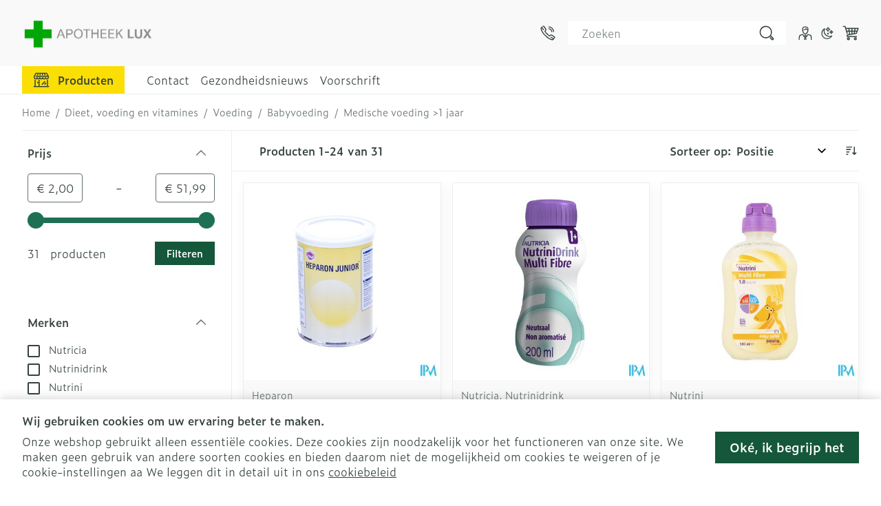

--- FILE ---
content_type: text/css;charset=utf-8
request_url: https://use.typekit.net/wsr3exg.css
body_size: 526
content:
/*
 * The Typekit service used to deliver this font or fonts for use on websites
 * is provided by Adobe and is subject to these Terms of Use
 * http://www.adobe.com/products/eulas/tou_typekit. For font license
 * information, see the list below.
 *
 * zeitung-micro:
 *   - http://typekit.com/eulas/00000000000000007735af02
 *   - http://typekit.com/eulas/00000000000000007735af25
 *   - http://typekit.com/eulas/00000000000000007735af29
 *   - http://typekit.com/eulas/00000000000000007735af36
 *
 * © 2009-2025 Adobe Systems Incorporated. All Rights Reserved.
 */
/*{"last_published":"2021-08-21 04:49:02 UTC"}*/

@import url("https://p.typekit.net/p.css?s=1&k=wsr3exg&ht=tk&f=40862.40870.40871.40876&a=84132509&app=typekit&e=css");

@font-face {
font-family:"zeitung-micro";
src:url("https://use.typekit.net/af/6c21a6/00000000000000007735af02/30/l?primer=7cdcb44be4a7db8877ffa5c0007b8dd865b3bbc383831fe2ea177f62257a9191&fvd=n3&v=3") format("woff2"),url("https://use.typekit.net/af/6c21a6/00000000000000007735af02/30/d?primer=7cdcb44be4a7db8877ffa5c0007b8dd865b3bbc383831fe2ea177f62257a9191&fvd=n3&v=3") format("woff"),url("https://use.typekit.net/af/6c21a6/00000000000000007735af02/30/a?primer=7cdcb44be4a7db8877ffa5c0007b8dd865b3bbc383831fe2ea177f62257a9191&fvd=n3&v=3") format("opentype");
font-display:swap;font-style:normal;font-weight:300;font-stretch:normal;
}

@font-face {
font-family:"zeitung-micro";
src:url("https://use.typekit.net/af/59f2c8/00000000000000007735af25/30/l?primer=7cdcb44be4a7db8877ffa5c0007b8dd865b3bbc383831fe2ea177f62257a9191&fvd=i6&v=3") format("woff2"),url("https://use.typekit.net/af/59f2c8/00000000000000007735af25/30/d?primer=7cdcb44be4a7db8877ffa5c0007b8dd865b3bbc383831fe2ea177f62257a9191&fvd=i6&v=3") format("woff"),url("https://use.typekit.net/af/59f2c8/00000000000000007735af25/30/a?primer=7cdcb44be4a7db8877ffa5c0007b8dd865b3bbc383831fe2ea177f62257a9191&fvd=i6&v=3") format("opentype");
font-display:swap;font-style:italic;font-weight:600;font-stretch:normal;
}

@font-face {
font-family:"zeitung-micro";
src:url("https://use.typekit.net/af/f6fe03/00000000000000007735af29/30/l?primer=7cdcb44be4a7db8877ffa5c0007b8dd865b3bbc383831fe2ea177f62257a9191&fvd=i3&v=3") format("woff2"),url("https://use.typekit.net/af/f6fe03/00000000000000007735af29/30/d?primer=7cdcb44be4a7db8877ffa5c0007b8dd865b3bbc383831fe2ea177f62257a9191&fvd=i3&v=3") format("woff"),url("https://use.typekit.net/af/f6fe03/00000000000000007735af29/30/a?primer=7cdcb44be4a7db8877ffa5c0007b8dd865b3bbc383831fe2ea177f62257a9191&fvd=i3&v=3") format("opentype");
font-display:swap;font-style:italic;font-weight:300;font-stretch:normal;
}

@font-face {
font-family:"zeitung-micro";
src:url("https://use.typekit.net/af/a95a03/00000000000000007735af36/30/l?primer=7cdcb44be4a7db8877ffa5c0007b8dd865b3bbc383831fe2ea177f62257a9191&fvd=n6&v=3") format("woff2"),url("https://use.typekit.net/af/a95a03/00000000000000007735af36/30/d?primer=7cdcb44be4a7db8877ffa5c0007b8dd865b3bbc383831fe2ea177f62257a9191&fvd=n6&v=3") format("woff"),url("https://use.typekit.net/af/a95a03/00000000000000007735af36/30/a?primer=7cdcb44be4a7db8877ffa5c0007b8dd865b3bbc383831fe2ea177f62257a9191&fvd=n6&v=3") format("opentype");
font-display:swap;font-style:normal;font-weight:600;font-stretch:normal;
}

.tk-zeitung-micro { font-family: "zeitung-micro",sans-serif; }
